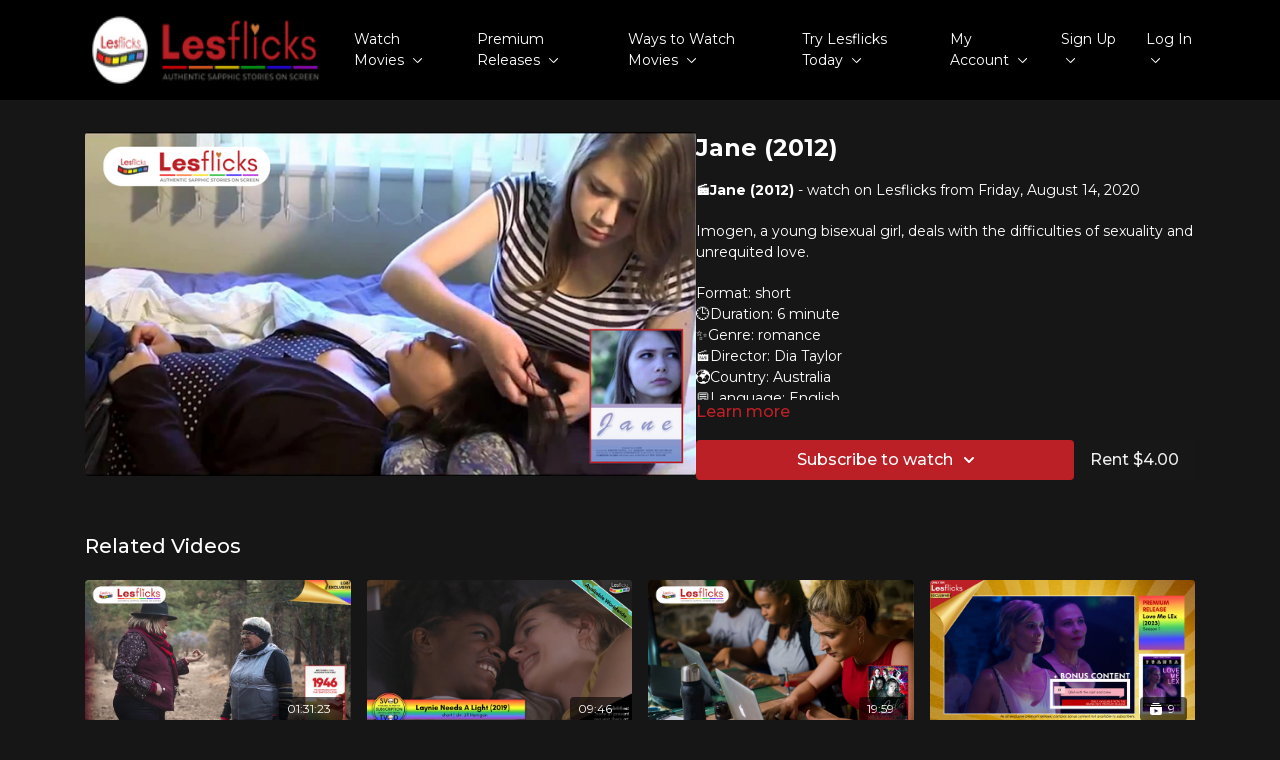

--- FILE ---
content_type: text/vnd.turbo-stream.html; charset=utf-8
request_url: https://www.lesflicks.com/programs/jane-2012.turbo_stream?playlist_position=thumbnails&preview=false
body_size: -52
content:
<!DOCTYPE html><html><head><meta name="csrf-param" content="authenticity_token" />
<meta name="csrf-token" content="7sje1SDMDXL4O9NySrQwdJM_v9iGY-nKfAd2VS4vY5Y08gAfXDtGGKx8LflbAEZrg08ZjMTX-KYUUWsu5mnTrg" /></head><body><turbo-stream action="update" target="program_show"><template>
  <turbo-frame id="program_player">
      <turbo-frame id="program_content" src="/programs/jane-2012/program_content?playlist_position=thumbnails&amp;preview=false">
</turbo-frame></turbo-frame></template></turbo-stream></body></html>

--- FILE ---
content_type: text/vnd.turbo-stream.html; charset=utf-8
request_url: https://www.lesflicks.com/programs/jane-2012/program_content?playlist_position=thumbnails&preview=false
body_size: 15584
content:
<turbo-stream action="update" target="program_content"><template><div class="hidden"
     data-controller="integrations"
     data-integrations-facebook-pixel-enabled-value="true"
     data-integrations-google-tag-manager-enabled-value="true"
     data-integrations-google-analytics-enabled-value="true"
>
  <span class="hidden"
        data-integrations-target="gTag"
        data-event="ViewContent"
        data-payload-attributes='["content_name"]'
        data-payload-values='[&quot;Jane (2012)&quot;]'
  ></span>
  <span class="hidden"
        data-integrations-target="fbPx"
        data-event="ViewContent"
        data-payload-attributes='["content_name"]'
        data-payload-values='[&quot;Jane (2012)&quot;]'
  ></span>
</div>

<div
  id="program-controller"
  class='container hotwired'
  data-controller="program program-details-modal"
  data-program-id="780534"
>
    
<ds-modal no-background="" size="small" with-close-icon id="more-details-modal" data-action="close->program-details-modal#closeDetailModal">
  <div class="bg-ds-default">
    <div class="p-6 pb-0 max-h-[calc(100vh-190px)] overflow-y-auto">
      <p class="text-ds-default text-ds-large-bold mb-4">Jane (2012)</p>
      <p class="text-ds-small-semi-bold-uppercase text-ds-muted mb-4">About</p>
      <div class="content-description text-ds-base-regular text-ds-default mb-6" data-program-details-modal-target="modalContent"></div>
      <div class="p-4 bg-ds-overlay flex flex-col gap-2 rounded overflow-x-auto">
          <div class="flex w-full gap-2">
            <div class="text-ds-small-medium text-ds-default w-[100px]">Duration</div>
            <div class="text-ds-micro-semi-bold text-ds-subtle bg-ds-inverted rounded px-1 pt-[0.15rem]">00:06:00</div>
          </div>
        <div class="flex w-full gap-2">
          <div class="text-ds-small-medium text-ds-default w-[100px]">Released</div>
          <div class="text-ds-small-regular text-ds-default">November 2020</div>
        </div>
          <div class="flex w-full gap-2">
            <div class="text-ds-small-medium text-ds-default w-[100px] shrink-0">Subtitles</div>
            <div class="text-ds-small-regular text-ds-default">English, Spanish</div>
          </div>
          <div class="flex w-full gap-2">
              <div class="text-ds-small-medium text-ds-default w-[100px] shrink-0">Categories</div>
            <div class="flex flex-col w-full">
                <div class="flex">
                  <a
                    class="shrink-0 text-primary text-ds-small-medium inline-block mr-1"
                    target="_blank"
                    href="/categories/spirit-day"
                    data-turbo-frame="_top"
                  >
                    Spirit Day - 16 October (3rd Thursday, annually)
                  </a>
                  <span class="shrink-0 inline-block text-ds-small-regular text-ds-muted">
                    (11 videos)
                  </span>
                </div>
                <div class="flex">
                  <a
                    class="shrink-0 text-primary text-ds-small-medium inline-block mr-1"
                    target="_blank"
                    href="/categories/start-of-something-beautiful"
                    data-turbo-frame="_top"
                  >
                    The Start Of Something Beautiful 🥰 new relationships
                  </a>
                  <span class="shrink-0 inline-block text-ds-small-regular text-ds-muted">
                    (26 videos)
                  </span>
                </div>
                <div class="flex">
                  <a
                    class="shrink-0 text-primary text-ds-small-medium inline-block mr-1"
                    target="_blank"
                    href="/categories/coming-out"
                    data-turbo-frame="_top"
                  >
                    Out of the Rainbow Closet🚪🏳️‍🌈coming out
                  </a>
                  <span class="shrink-0 inline-block text-ds-small-regular text-ds-muted">
                    (36 videos)
                  </span>
                </div>
                <div class="flex">
                  <a
                    class="shrink-0 text-primary text-ds-small-medium inline-block mr-1"
                    target="_blank"
                    href="/categories/bisexual-stories"
                    data-turbo-frame="_top"
                  >
                    Bisexual Stories
                  </a>
                  <span class="shrink-0 inline-block text-ds-small-regular text-ds-muted">
                    (91 videos)
                  </span>
                </div>
                <div class="flex">
                  <a
                    class="shrink-0 text-primary text-ds-small-medium inline-block mr-1"
                    target="_blank"
                    href="/categories/chickflicks"
                    data-turbo-frame="_top"
                  >
                    🐥 CHICKflicks 🐥 - content in this category is suitable for 12-18 years and allies
                  </a>
                  <span class="shrink-0 inline-block text-ds-small-regular text-ds-muted">
                    (75 videos)
                  </span>
                </div>
                <div class="flex">
                  <a
                    class="shrink-0 text-primary text-ds-small-medium inline-block mr-1"
                    target="_blank"
                    href="/categories/popular"
                    data-turbo-frame="_top"
                  >
                    Popular
                  </a>
                  <span class="shrink-0 inline-block text-ds-small-regular text-ds-muted">
                    (164 videos)
                  </span>
                </div>
                <div class="flex">
                  <a
                    class="shrink-0 text-primary text-ds-small-medium inline-block mr-1"
                    target="_blank"
                    href="/categories/romance"
                    data-turbo-frame="_top"
                  >
                    A Romantic at Heart ​💞​ romance
                  </a>
                  <span class="shrink-0 inline-block text-ds-small-regular text-ds-muted">
                    (218 videos)
                  </span>
                </div>
                <div class="flex">
                  <a
                    class="shrink-0 text-primary text-ds-small-medium inline-block mr-1"
                    target="_blank"
                    href="/categories/drama"
                    data-turbo-frame="_top"
                  >
                    We All Need a Little Drama in our Lives 🤦🏻‍♀️ drama
                  </a>
                  <span class="shrink-0 inline-block text-ds-small-regular text-ds-muted">
                    (289 videos)
                  </span>
                </div>
                <div class="flex">
                  <a
                    class="shrink-0 text-primary text-ds-small-medium inline-block mr-1"
                    target="_blank"
                    href="/categories/short-films"
                    data-turbo-frame="_top"
                  >
                    Short Films
                  </a>
                  <span class="shrink-0 inline-block text-ds-small-regular text-ds-muted">
                    (259 videos)
                  </span>
                </div>
                <div class="flex">
                  <a
                    class="shrink-0 text-primary text-ds-small-medium inline-block mr-1"
                    target="_blank"
                    href="/categories/everything"
                    data-turbo-frame="_top"
                  >
                    Everything
                  </a>
                  <span class="shrink-0 inline-block text-ds-small-regular text-ds-muted">
                    (7851 videos)
                  </span>
                </div>
            </div>
          </div>
      </div>
    </div>
    <div class="text-right p-6 pt-2">
      <ds-button variant="primary" onclick="document.getElementById('more-details-modal').close()">Close</ds-button>
    </div>
  </div>
</ds-modal>

<div class="flex flex-col lg:flex-row gap-x-12 mb-6 lg:mb-0">
    <div class="h-full w-full lg:w-[55%] relative">
        <img
          src="https://alpha.uscreencdn.com/images/programs/780534/horizontal/4c8f8e61-eab5-473e-8f8e-9435a71ca409.png?auto=webp&width=700"
          srcset="https://alpha.uscreencdn.com/images/programs/780534/horizontal/4c8f8e61-eab5-473e-8f8e-9435a71ca409.png?auto=webp&width=700,
                  https://alpha.uscreencdn.com/images/programs/780534/horizontal/4c8f8e61-eab5-473e-8f8e-9435a71ca409.png?auto=webp&width=1050 2x"
          alt="Jane (2012)"
          class="aspect-video rounded h-auto w-full"
        >
    </div>
  <div id="program_about" class="w-full lg:w-[45%] lg:mb-5">
      <h1 class="text-ds-title-2-semi-bold mt-2 lg:mt-0">
        Jane (2012)
      </h1>
    <div class="mt-4 text-ds-small-regular">
      <div aria-expanded=true class="content-description line-clamp-3 max-h-[60px] xl:line-clamp-[7] xl:max-h-[140px] xl:aria-expanded:line-clamp-[11] xl:aria-expanded:max-h-[220px]" data-program-details-modal-target="description">
        <div class="editor-content"><p><strong>🎬Jane (2012) </strong>- watch on Lesflicks from Friday, August 14, 2020</p><p>Imogen, a young bisexual girl, deals with the difficulties of sexuality and unrequited love.</p><p>Format: short<br>🕒Duration: 6 minute<br>✨Genre: romance<br>🎬Director: Dia Taylor<br>🌍Country: Australia<br>💬Language: English<br>🔤Subtitles: EN (English), LatAM (Spanish - Latin American)</p><p><strong>🗺Availability &amp; Rights</strong><br>Some films may not be available in every country due to licensing restrictions. This title is: available worldwide</p><p><strong>💷 How you can watch this title</strong> <br>This title is available through: <br>• Lesflicks WATCH, WATCH+, and VIP subscribers<br>• Chickflicks subscribers (12–18yrs)<br>• One-off rental purchase via Lesflicks</p><p>❤️🧡💛💚💙💜🖤🤍🤎</p><p>🆓Share and Save! Recommend Lesflicks to others and in exchange you both get a month of free access (you get your next month free and they get their second month free)! 12 referrals = a year free and no adverts to spoil the film! Find out more about our referral scheme (<a target="_blank" rel="noopener noreferrer nofollow" href="https://lesflicks.com/dashboard/invite">https://lesflicks.com/dashboard/invite</a>). If you're already a subscriber, you can get your personal referral link (<a target="_blank" rel="noopener noreferrer nofollow" href="https://www.lesflicks.com/account/referrals">https://www.lesflicks.com/account/referrals</a>).</p><p>📢The more people talking about Lesflicks online and the more subscribers we have; the more buying power we have to bring in big titles</p><p>🎬 Keep streaming. Keep supporting. Every view helps fund the next sapphic masterpiece</p></div>
      </div>
      <ds-button variant="text" data-action="click->program-details-modal#openDetailModal" class="cursor-pointer">Learn more</ds-button>
    </div>
    <div class="mt-4 flex flex-col sm:flex-row gap-2 ">
            <ds-dropdown data-test="subscriptions-list" float="center" sm="float:left" class="w-full">
              <ds-button class="w-full" slot="control" variant="primary">
                  Subscribe to watch
                <ds-icon slot="after" name="chevron-down"></ds-icon>
              </ds-button>
              <div
                slot="content"
                class="p-6 pt-4 w-screen max-w-screen-md sm:max-w-lg box-border sm:w-auto"
              >
                <p class="text-ds-small-regular mb-4">Select a membership:</p>
                  <a
                    href="/checkout/new?o=78342"
                    data-turbo-frame="_top"
                    class="mb-4 last:mb-0 rounded w-full border border-solid border-ds-default flex hover:opacity-70 transition-opacity"
                  >
                      <div class="h-[4rem] sm:h-[7rem] max-w-[112px] w-full sm:max-w-[192px] flex shrink-0">
                        <img class="h-full max-w-full max-h-full rounded-l mr-auto" src="https://alpha.uscreencdn.com/images/offer/78342/lesflicks_chickflicksmonthly.1747564977.png">
                      </div>
                    <div class="py-1 px-2 sm:px-3 sm:py-3 flex flex-col items-start justify-center w-full">
                      <p class="text-ds-tiny-bold-uppercase text-primary">
                        Monthly
                      </p>
                      <p class="!hidden sm:!block text-ds-tiny-regular mb-1 max-x-[2rem] overflow-hidden">
                        ​​🐤​ CHICKflicks monthly subscription ~ for 12-18yrs &amp; allies
                      </p>
                        <span class="text-ds-base-semi-bold">
                          USD $9.00/month
                        </span>
                    </div>
                  </a>
                  <a
                    href="/checkout/new?o=74611"
                    data-turbo-frame="_top"
                    class="mb-4 last:mb-0 rounded w-full border border-solid border-ds-default flex hover:opacity-70 transition-opacity"
                  >
                      <div class="h-[4rem] sm:h-[7rem] max-w-[112px] w-full sm:max-w-[192px] flex shrink-0">
                        <img class="h-full max-w-full max-h-full rounded-l mr-auto" src="https://alpha.uscreencdn.com/images/offer/74611/lesflicks_watchmonthly.1747564903.png">
                      </div>
                    <div class="py-1 px-2 sm:px-3 sm:py-3 flex flex-col items-start justify-center w-full">
                      <p class="text-ds-tiny-bold-uppercase text-primary">
                        Monthly
                      </p>
                      <p class="!hidden sm:!block text-ds-tiny-regular mb-1 max-x-[2rem] overflow-hidden">
                        Lesflicks WATCH monthly subscription | ⏯️ just watch movies
                      </p>
                        <span class="text-ds-base-semi-bold">
                          USD $12.00/month
                        </span>
                    </div>
                  </a>
                  <a
                    href="/checkout/new?o=72713"
                    data-turbo-frame="_top"
                    class="mb-4 last:mb-0 rounded w-full border border-solid border-ds-default flex hover:opacity-70 transition-opacity"
                  >
                      <div class="h-[4rem] sm:h-[7rem] max-w-[112px] w-full sm:max-w-[192px] flex shrink-0">
                        <img class="h-full max-w-full max-h-full rounded-l mr-auto" src="https://alpha.uscreencdn.com/images/offer/72713/lesflicksplus_watchdonate_monthly.1747565207.png">
                      </div>
                    <div class="py-1 px-2 sm:px-3 sm:py-3 flex flex-col items-start justify-center w-full">
                      <p class="text-ds-tiny-bold-uppercase text-primary">
                        Monthly
                      </p>
                      <p class="!hidden sm:!block text-ds-tiny-regular mb-1 max-x-[2rem] overflow-hidden">
                        Lesflicks VIP WATCH+ DONATE monthly subscription
                      </p>
                        <span class="text-ds-base-semi-bold">
                          USD $21.00/month
                        </span>
                    </div>
                  </a>
                  <div class="text-right">
                    <a href="/join" data-turbo-frame="_top" class="inline-flex text-ds-base-medium items-center" href="">More details<ds-icon class="ml-1" size="14px" name="chevron-right"></ds-icon></a>
                  </div>
              </div>
            </ds-dropdown>
          <ds-button class="shrink-0" href="/checkout/new?o=rp780534" variant="regular" data-turbo-frame="_top">
            Rent $4.00</ds-button>
    </div>
  </div>
</div>

</div>


  <turbo-frame loading="lazy" id="program_related" src="/programs/jane-2012/related" target="_top"></turbo-frame>

</template></turbo-stream>

--- FILE ---
content_type: text/html; charset=utf-8
request_url: https://www.lesflicks.com/programs/jane-2012/related
body_size: 12154
content:
<turbo-frame id="program_related" target="_top">

    <div class="container " data-area="program-related-videos">
      <div class="cbt-related mt-8  pb-16">
        <div class="cbt-related-title text-xl font-medium">Related Videos</div>
          <div class="mt-5 grid grid-cols-1 sm:grid-cols-2 md:grid-cols-3 lg:grid-cols-4 xl:grid-cols-4 gap-x-4 gap-y-6">
              <div data-area="related-video-item" class="">
                <swiper-slide
  data-card="video_3923542"
  data-custom="content-card"
  class="self-start hotwired"
    data-short-description="Watch 1946: The Mistranslation That Shifted Culture (2022) on Lesflicks
🍿 Movie night? Make it meaningful with authentic sapphic stories"
>

  <a class="card-image-container" data-turbo="true" data-turbo-prefetch="false" data-turbo-action="advance" data-turbo-frame="_top" onclick="window.CatalogAnalytics(&#39;clickContentItem&#39;, &#39;video&#39;, &#39;3923542&#39;, &#39;Related Videos&#39;); window.CatalogAnalytics(&#39;clickRelatedVideo&#39;, &#39;3923542&#39;, &#39;1&#39;, &#39;program_page&#39;)" href="/programs/1946-2022">
    <div class="image-container relative" data-test="catalog-card">
  <div class="relative image-content">
    <div aria-hidden="true" style="padding-bottom: 56%;"></div>
    <img loading="lazy" alt="1946: The Mistranslation That Shifted Culture (2022)" decoding="async"
         src="https://alpha.uscreencdn.com/images/programs/3923542/horizontal/5af32fa1-be9e-4c67-b492-f9c32bf1581f.png?auto=webp&width=350"
         srcset="https://alpha.uscreencdn.com/images/programs/3923542/horizontal/5af32fa1-be9e-4c67-b492-f9c32bf1581f.png?auto=webp&width=350 350w,
            https://alpha.uscreencdn.com/images/programs/3923542/horizontal/5af32fa1-be9e-4c67-b492-f9c32bf1581f.png?auto=webp&width=700 2x,
            https://alpha.uscreencdn.com/images/programs/3923542/horizontal/5af32fa1-be9e-4c67-b492-f9c32bf1581f.png?auto=webp&width=1050 3x"
         class="card-image b-image absolute object-cover h-full top-0 left-0" style="opacity: 1;">
  </div>
    <div class="badge flex justify-center items-center text-white content-card-badge z-0">
      <span class="badge-item">01:31:23</span>
      <svg xmlns="http://www.w3.org/2000/svg" width="13" height="9" viewBox="0 0 13 9" fill="none" class="badge-item content-watched-icon" data-test="content-watched-icon">
  <path fill-rule="evenodd" clip-rule="evenodd" d="M4.99995 7.15142L12.0757 0.0756836L12.9242 0.924212L4.99995 8.84848L0.575684 4.42421L1.42421 3.57568L4.99995 7.15142Z" fill="currentColor"></path>
</svg>

    </div>

</div>
<div class="content-watched-overlay"></div>

</a>  <a class="card-title" data-turbo="true" data-turbo-prefetch="false" data-turbo-action="advance" data-turbo-frame="_top" title="1946: The Mistranslation That Shifted Culture (2022)" aria-label="1946: The Mistranslation That Shifted Culture (2022)" onclick="window.CatalogAnalytics(&#39;clickContentItem&#39;, &#39;video&#39;, &#39;3923542&#39;, &#39;Related Videos&#39;); window.CatalogAnalytics(&#39;clickRelatedVideo&#39;, &#39;3923542&#39;, &#39;1&#39;, &#39;program_page&#39;)" href="/programs/1946-2022">
    <span class="line-clamp-2">
      1946: The Mistranslation That Shifted Culture (2022)
    </span>
</a></swiper-slide>


              </div>
              <div data-area="related-video-item" class="">
                <swiper-slide
  data-card="video_805296"
  data-custom="content-card"
  class="self-start hotwired"
    data-short-description="A woman pops into a local bar for a quick drink only to become the object of a stranger&#39;s obsession."
    data-author-title-0="Jill Harrigan" data-author-permalink-0="jill-harrigan"
>

  <a class="card-image-container" data-turbo="true" data-turbo-prefetch="false" data-turbo-action="advance" data-turbo-frame="_top" onclick="window.CatalogAnalytics(&#39;clickContentItem&#39;, &#39;video&#39;, &#39;805296&#39;, &#39;Related Videos&#39;); window.CatalogAnalytics(&#39;clickRelatedVideo&#39;, &#39;805296&#39;, &#39;2&#39;, &#39;program_page&#39;)" href="/programs/laynie-needs-a-light-2019">
    <div class="image-container relative" data-test="catalog-card">
  <div class="relative image-content">
    <div aria-hidden="true" style="padding-bottom: 56%;"></div>
    <img loading="lazy" alt="Laynie Needs A Light (2019)" decoding="async"
         src="https://alpha.uscreencdn.com/images/programs/805296/horizontal/LaynieNeedsALight_VODCatalogImage_FILM.1639060268.png?auto=webp&width=350"
         srcset="https://alpha.uscreencdn.com/images/programs/805296/horizontal/LaynieNeedsALight_VODCatalogImage_FILM.1639060268.png?auto=webp&width=350 350w,
            https://alpha.uscreencdn.com/images/programs/805296/horizontal/LaynieNeedsALight_VODCatalogImage_FILM.1639060268.png?auto=webp&width=700 2x,
            https://alpha.uscreencdn.com/images/programs/805296/horizontal/LaynieNeedsALight_VODCatalogImage_FILM.1639060268.png?auto=webp&width=1050 3x"
         class="card-image b-image absolute object-cover h-full top-0 left-0" style="opacity: 1;">
  </div>
    <div class="badge flex justify-center items-center text-white content-card-badge z-0">
      <span class="badge-item">09:46</span>
      <svg xmlns="http://www.w3.org/2000/svg" width="13" height="9" viewBox="0 0 13 9" fill="none" class="badge-item content-watched-icon" data-test="content-watched-icon">
  <path fill-rule="evenodd" clip-rule="evenodd" d="M4.99995 7.15142L12.0757 0.0756836L12.9242 0.924212L4.99995 8.84848L0.575684 4.42421L1.42421 3.57568L4.99995 7.15142Z" fill="currentColor"></path>
</svg>

    </div>

</div>
<div class="content-watched-overlay"></div>

</a>  <a class="card-title" data-turbo="true" data-turbo-prefetch="false" data-turbo-action="advance" data-turbo-frame="_top" title="Laynie Needs A Light (2019)" aria-label="Laynie Needs A Light (2019)" onclick="window.CatalogAnalytics(&#39;clickContentItem&#39;, &#39;video&#39;, &#39;805296&#39;, &#39;Related Videos&#39;); window.CatalogAnalytics(&#39;clickRelatedVideo&#39;, &#39;805296&#39;, &#39;2&#39;, &#39;program_page&#39;)" href="/programs/laynie-needs-a-light-2019">
    <span class="line-clamp-2">
      Laynie Needs A Light (2019)
    </span>
</a></swiper-slide>


              </div>
              <div data-area="related-video-item" class="">
                <swiper-slide
  data-card="video_2938564"
  data-custom="content-card"
  class="self-start hotwired"
    data-short-description="Ada group, formed by female hackers, is an organization fighting to overthrow the Evangelist Dictatorship"
>

  <a class="card-image-container" data-turbo="true" data-turbo-prefetch="false" data-turbo-action="advance" data-turbo-frame="_top" onclick="window.CatalogAnalytics(&#39;clickContentItem&#39;, &#39;video&#39;, &#39;2938564&#39;, &#39;Related Videos&#39;); window.CatalogAnalytics(&#39;clickRelatedVideo&#39;, &#39;2938564&#39;, &#39;3&#39;, &#39;program_page&#39;)" href="/programs/ada-2019">
    <div class="image-container relative" data-test="catalog-card">
  <div class="relative image-content">
    <div aria-hidden="true" style="padding-bottom: 56%;"></div>
    <img loading="lazy" alt="Ada (2019)" decoding="async"
         src="https://alpha.uscreencdn.com/images/programs/2938564/horizontal/3fe32f46-361a-49c7-99c3-275d4fe716fd.png?auto=webp&width=350"
         srcset="https://alpha.uscreencdn.com/images/programs/2938564/horizontal/3fe32f46-361a-49c7-99c3-275d4fe716fd.png?auto=webp&width=350 350w,
            https://alpha.uscreencdn.com/images/programs/2938564/horizontal/3fe32f46-361a-49c7-99c3-275d4fe716fd.png?auto=webp&width=700 2x,
            https://alpha.uscreencdn.com/images/programs/2938564/horizontal/3fe32f46-361a-49c7-99c3-275d4fe716fd.png?auto=webp&width=1050 3x"
         class="card-image b-image absolute object-cover h-full top-0 left-0" style="opacity: 1;">
  </div>
    <div class="badge flex justify-center items-center text-white content-card-badge z-0">
      <span class="badge-item">19:59</span>
      <svg xmlns="http://www.w3.org/2000/svg" width="13" height="9" viewBox="0 0 13 9" fill="none" class="badge-item content-watched-icon" data-test="content-watched-icon">
  <path fill-rule="evenodd" clip-rule="evenodd" d="M4.99995 7.15142L12.0757 0.0756836L12.9242 0.924212L4.99995 8.84848L0.575684 4.42421L1.42421 3.57568L4.99995 7.15142Z" fill="currentColor"></path>
</svg>

    </div>

</div>
<div class="content-watched-overlay"></div>

</a>  <a class="card-title" data-turbo="true" data-turbo-prefetch="false" data-turbo-action="advance" data-turbo-frame="_top" title="Ada (2019)" aria-label="Ada (2019)" onclick="window.CatalogAnalytics(&#39;clickContentItem&#39;, &#39;video&#39;, &#39;2938564&#39;, &#39;Related Videos&#39;); window.CatalogAnalytics(&#39;clickRelatedVideo&#39;, &#39;2938564&#39;, &#39;3&#39;, &#39;program_page&#39;)" href="/programs/ada-2019">
    <span class="line-clamp-2">
      Ada (2019)
    </span>
</a></swiper-slide>


              </div>
              <div data-area="related-video-item" class="">
                <swiper-slide
  data-card="collection_2526177"
  data-custom="content-card"
  class="self-start hotwired"
>

  <a class="card-image-container" data-turbo="true" data-turbo-prefetch="false" data-turbo-action="advance" data-turbo-frame="_top" onclick="window.CatalogAnalytics(&#39;clickContentItem&#39;, &#39;collection&#39;, &#39;2526177&#39;, &#39;Related Videos&#39;); window.CatalogAnalytics(&#39;clickRelatedVideo&#39;, &#39;2526177&#39;, &#39;4&#39;, &#39;program_page&#39;)" href="/programs/love-me-lex-preview">
    <div class="image-container relative" data-test="catalog-card">
  <div class="relative image-content">
    <div aria-hidden="true" style="padding-bottom: 56%;"></div>
    <img loading="lazy" alt="Love Me Lex (Premium Release) [premium version is not available under subscription - see link to subscription version in the description]" decoding="async"
         src="https://alpha.uscreencdn.com/images/programs/2526177/horizontal/541d01da-be72-419c-aa99-daa57b1728a0.png?auto=webp&width=350"
         srcset="https://alpha.uscreencdn.com/images/programs/2526177/horizontal/541d01da-be72-419c-aa99-daa57b1728a0.png?auto=webp&width=350 350w,
            https://alpha.uscreencdn.com/images/programs/2526177/horizontal/541d01da-be72-419c-aa99-daa57b1728a0.png?auto=webp&width=700 2x,
            https://alpha.uscreencdn.com/images/programs/2526177/horizontal/541d01da-be72-419c-aa99-daa57b1728a0.png?auto=webp&width=1050 3x"
         class="card-image b-image absolute object-cover h-full top-0 left-0" style="opacity: 1;">
  </div>
    <div class="badge flex justify-center items-center text-white content-card-badge z-0">
      <svg xmlns="http://www.w3.org/2000/svg" fill="none" viewBox="0 0 16 16" class="badge-item collection-icon" height="16" width="16">
  <path fill="currentColor" d="M4.4 2.5a.6.6 0 01.6-.6h6a.6.6 0 110 1.2H5a.6.6 0 01-.6-.6zM2.9 4.5a.6.6 0 01.6-.6h9a.6.6 0 110 1.2h-9a.6.6 0 01-.6-.6z"></path>
  <path fill="currentColor" fill-rule="evenodd" d="M2 6.5a.5.5 0 01.5-.5h11a.5.5 0 01.5.5V12a2 2 0 01-2 2H4a2 2 0 01-2-2V6.5zm4.5 1.824a.2.2 0 01.29-.18l3.352 1.677a.2.2 0 010 .358L6.79 11.855a.2.2 0 01-.289-.178V8.324z" clip-rule="evenodd"></path>
</svg>

      <span class="badge-item">9</span>
      <svg xmlns="http://www.w3.org/2000/svg" width="13" height="9" viewBox="0 0 13 9" fill="none" class="badge-item content-watched-icon" data-test="content-watched-icon">
  <path fill-rule="evenodd" clip-rule="evenodd" d="M4.99995 7.15142L12.0757 0.0756836L12.9242 0.924212L4.99995 8.84848L0.575684 4.42421L1.42421 3.57568L4.99995 7.15142Z" fill="currentColor"></path>
</svg>

    </div>

</div>
<div class="content-watched-overlay"></div>

</a>  <a class="card-title" data-turbo="true" data-turbo-prefetch="false" data-turbo-action="advance" data-turbo-frame="_top" title="Love Me Lex (Premium Release) [premium version is not available under subscription - see link to subscription version in the description]" aria-label="Love Me Lex (Premium Release) [premium version is not available under subscription - see link to subscription version in the description]" onclick="window.CatalogAnalytics(&#39;clickContentItem&#39;, &#39;collection&#39;, &#39;2526177&#39;, &#39;Related Videos&#39;); window.CatalogAnalytics(&#39;clickRelatedVideo&#39;, &#39;2526177&#39;, &#39;4&#39;, &#39;program_page&#39;)" href="/programs/love-me-lex-preview">
    <span class="line-clamp-2">
      Love Me Lex (Premium Release) [premium version is not available under subscription - see link to subscription version in the description]
    </span>
</a></swiper-slide>


              </div>
          </div>
        </div>
      </div>
    </div>
</turbo-frame>

--- FILE ---
content_type: text/css; charset=utf-8
request_url: https://assets-gke.uscreencdn.com/theme_assets/17407/custom_styles.css?v=1763511844
body_size: -232
content:
.cbt-header.touched {
  display: flex;
  justify-content: space-between;
}

.cbt-header.touched .adv {
  width: 728px;
  height: 90px;
  /*background: gray;*/
}

.cbt-tabs--content .col-lg-4 .adv {
  width: 300px;
  height: 250px;
  /*background: gray;*/
  max-width: 100%;
  margin-top: 15px;
  margin-bottom: 15px;
}

@media only screen and (max-width:900px) {
  .cbt-header.touched {
    flex-wrap: wrap;
  }
}